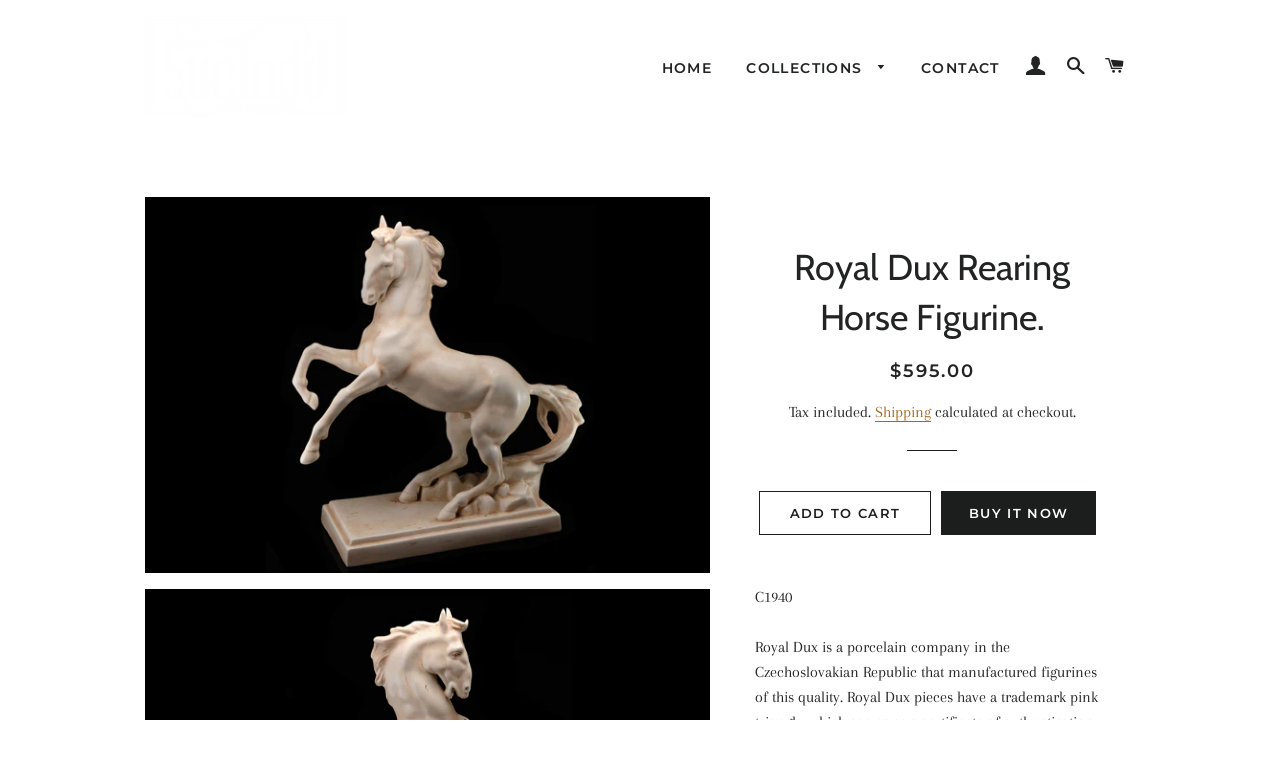

--- FILE ---
content_type: text/html; charset=utf-8
request_url: https://suetoddantiques.com/products/royal-dux-rearing-horse-figurine
body_size: 15238
content:
<!doctype html>
<html class="no-js" lang="en">
<head>

  <!-- Basic page needs ================================================== -->
  <meta charset="utf-8">
  <meta http-equiv="X-UA-Compatible" content="IE=edge,chrome=1">

  

  <!-- Title and description ================================================== -->
  <title>
  Royal Dux Rearing Horse Figurine. &ndash; Sue Todd Antiques
  </title>

  
  <meta name="description" content="C1940 Royal Dux is a porcelain company in the Czechoslovakian Republic that manufactured figurines of this quality. Royal Dux pieces have a trademark pink triangle, which serves as a certificate of authentication. This rearing horse figurine is a fabulous example of the great designers that worked at Royal Dux. Measure">
  

  <!-- Helpers ================================================== -->
  <!-- /snippets/social-meta-tags.liquid -->




<meta property="og:site_name" content="Sue Todd Antiques">
<meta property="og:url" content="https://suetoddantiques.com/products/royal-dux-rearing-horse-figurine">
<meta property="og:title" content="Royal Dux Rearing Horse Figurine.">
<meta property="og:type" content="product">
<meta property="og:description" content="C1940 Royal Dux is a porcelain company in the Czechoslovakian Republic that manufactured figurines of this quality. Royal Dux pieces have a trademark pink triangle, which serves as a certificate of authentication. This rearing horse figurine is a fabulous example of the great designers that worked at Royal Dux. Measure">

  <meta property="og:price:amount" content="595.00">
  <meta property="og:price:currency" content="NZD">

<meta property="og:image" content="http://suetoddantiques.com/cdn/shop/products/15July4a_1200x1200.jpg?v=1626833427"><meta property="og:image" content="http://suetoddantiques.com/cdn/shop/products/15July4b_1200x1200.jpg?v=1626833427"><meta property="og:image" content="http://suetoddantiques.com/cdn/shop/products/15July4c_1200x1200.jpg?v=1626833427">
<meta property="og:image:secure_url" content="https://suetoddantiques.com/cdn/shop/products/15July4a_1200x1200.jpg?v=1626833427"><meta property="og:image:secure_url" content="https://suetoddantiques.com/cdn/shop/products/15July4b_1200x1200.jpg?v=1626833427"><meta property="og:image:secure_url" content="https://suetoddantiques.com/cdn/shop/products/15July4c_1200x1200.jpg?v=1626833427">


<meta name="twitter:card" content="summary_large_image">
<meta name="twitter:title" content="Royal Dux Rearing Horse Figurine.">
<meta name="twitter:description" content="C1940 Royal Dux is a porcelain company in the Czechoslovakian Republic that manufactured figurines of this quality. Royal Dux pieces have a trademark pink triangle, which serves as a certificate of authentication. This rearing horse figurine is a fabulous example of the great designers that worked at Royal Dux. Measure">

  <link rel="canonical" href="https://suetoddantiques.com/products/royal-dux-rearing-horse-figurine">
  <meta name="viewport" content="width=device-width,initial-scale=1,shrink-to-fit=no">
  <meta name="theme-color" content="#1c1d1d">

  <!-- CSS ================================================== -->
  <link href="//suetoddantiques.com/cdn/shop/t/2/assets/timber.scss.css?v=132429183504348705011759252180" rel="stylesheet" type="text/css" media="all" />
  <link href="//suetoddantiques.com/cdn/shop/t/2/assets/theme.scss.css?v=13354608130179991721759252180" rel="stylesheet" type="text/css" media="all" />

  <!-- Sections ================================================== -->
  <script>
    window.theme = window.theme || {};
    theme.strings = {
      zoomClose: "Close (Esc)",
      zoomPrev: "Previous (Left arrow key)",
      zoomNext: "Next (Right arrow key)",
      moneyFormat: "${{amount}}",
      addressError: "Error looking up that address",
      addressNoResults: "No results for that address",
      addressQueryLimit: "You have exceeded the Google API usage limit. Consider upgrading to a \u003ca href=\"https:\/\/developers.google.com\/maps\/premium\/usage-limits\"\u003ePremium Plan\u003c\/a\u003e.",
      authError: "There was a problem authenticating your Google Maps account.",
      cartEmpty: "Your cart is currently empty.",
      cartCookie: "Enable cookies to use the shopping cart",
      cartSavings: "You're saving [savings]"
    };
    theme.settings = {
      cartType: "drawer",
      gridType: "collage"
    };
  </script>

  <script src="//suetoddantiques.com/cdn/shop/t/2/assets/jquery-2.2.3.min.js?v=58211863146907186831545262535" type="text/javascript"></script>

  <script src="//suetoddantiques.com/cdn/shop/t/2/assets/lazysizes.min.js?v=37531750901115495291545262535" async="async"></script>

  <script src="//suetoddantiques.com/cdn/shop/t/2/assets/theme.js?v=31275365107611643231545262541" defer="defer"></script>

  <!-- Header hook for plugins ================================================== -->
  <script>window.performance && window.performance.mark && window.performance.mark('shopify.content_for_header.start');</script><meta id="shopify-digital-wallet" name="shopify-digital-wallet" content="/429096991/digital_wallets/dialog">
<link rel="alternate" type="application/json+oembed" href="https://suetoddantiques.com/products/royal-dux-rearing-horse-figurine.oembed">
<script async="async" src="/checkouts/internal/preloads.js?locale=en-NZ"></script>
<script id="shopify-features" type="application/json">{"accessToken":"7f04ebef4ff4b9b5ce2ecb234cea3d19","betas":["rich-media-storefront-analytics"],"domain":"suetoddantiques.com","predictiveSearch":true,"shopId":429096991,"locale":"en"}</script>
<script>var Shopify = Shopify || {};
Shopify.shop = "sue-todd-antiques.myshopify.com";
Shopify.locale = "en";
Shopify.currency = {"active":"NZD","rate":"1.0"};
Shopify.country = "NZ";
Shopify.theme = {"name":"Brooklyn","id":37366431793,"schema_name":"Brooklyn","schema_version":"11.0.1","theme_store_id":730,"role":"main"};
Shopify.theme.handle = "null";
Shopify.theme.style = {"id":null,"handle":null};
Shopify.cdnHost = "suetoddantiques.com/cdn";
Shopify.routes = Shopify.routes || {};
Shopify.routes.root = "/";</script>
<script type="module">!function(o){(o.Shopify=o.Shopify||{}).modules=!0}(window);</script>
<script>!function(o){function n(){var o=[];function n(){o.push(Array.prototype.slice.apply(arguments))}return n.q=o,n}var t=o.Shopify=o.Shopify||{};t.loadFeatures=n(),t.autoloadFeatures=n()}(window);</script>
<script id="shop-js-analytics" type="application/json">{"pageType":"product"}</script>
<script defer="defer" async type="module" src="//suetoddantiques.com/cdn/shopifycloud/shop-js/modules/v2/client.init-shop-cart-sync_C5BV16lS.en.esm.js"></script>
<script defer="defer" async type="module" src="//suetoddantiques.com/cdn/shopifycloud/shop-js/modules/v2/chunk.common_CygWptCX.esm.js"></script>
<script type="module">
  await import("//suetoddantiques.com/cdn/shopifycloud/shop-js/modules/v2/client.init-shop-cart-sync_C5BV16lS.en.esm.js");
await import("//suetoddantiques.com/cdn/shopifycloud/shop-js/modules/v2/chunk.common_CygWptCX.esm.js");

  window.Shopify.SignInWithShop?.initShopCartSync?.({"fedCMEnabled":true,"windoidEnabled":true});

</script>
<script id="__st">var __st={"a":429096991,"offset":46800,"reqid":"d73471a1-44a1-4d08-b4a1-69ac10c1085a-1768652627","pageurl":"suetoddantiques.com\/products\/royal-dux-rearing-horse-figurine","u":"b3b5fd2e948f","p":"product","rtyp":"product","rid":6606216888369};</script>
<script>window.ShopifyPaypalV4VisibilityTracking = true;</script>
<script id="captcha-bootstrap">!function(){'use strict';const t='contact',e='account',n='new_comment',o=[[t,t],['blogs',n],['comments',n],[t,'customer']],c=[[e,'customer_login'],[e,'guest_login'],[e,'recover_customer_password'],[e,'create_customer']],r=t=>t.map((([t,e])=>`form[action*='/${t}']:not([data-nocaptcha='true']) input[name='form_type'][value='${e}']`)).join(','),a=t=>()=>t?[...document.querySelectorAll(t)].map((t=>t.form)):[];function s(){const t=[...o],e=r(t);return a(e)}const i='password',u='form_key',d=['recaptcha-v3-token','g-recaptcha-response','h-captcha-response',i],f=()=>{try{return window.sessionStorage}catch{return}},m='__shopify_v',_=t=>t.elements[u];function p(t,e,n=!1){try{const o=window.sessionStorage,c=JSON.parse(o.getItem(e)),{data:r}=function(t){const{data:e,action:n}=t;return t[m]||n?{data:e,action:n}:{data:t,action:n}}(c);for(const[e,n]of Object.entries(r))t.elements[e]&&(t.elements[e].value=n);n&&o.removeItem(e)}catch(o){console.error('form repopulation failed',{error:o})}}const l='form_type',E='cptcha';function T(t){t.dataset[E]=!0}const w=window,h=w.document,L='Shopify',v='ce_forms',y='captcha';let A=!1;((t,e)=>{const n=(g='f06e6c50-85a8-45c8-87d0-21a2b65856fe',I='https://cdn.shopify.com/shopifycloud/storefront-forms-hcaptcha/ce_storefront_forms_captcha_hcaptcha.v1.5.2.iife.js',D={infoText:'Protected by hCaptcha',privacyText:'Privacy',termsText:'Terms'},(t,e,n)=>{const o=w[L][v],c=o.bindForm;if(c)return c(t,g,e,D).then(n);var r;o.q.push([[t,g,e,D],n]),r=I,A||(h.body.append(Object.assign(h.createElement('script'),{id:'captcha-provider',async:!0,src:r})),A=!0)});var g,I,D;w[L]=w[L]||{},w[L][v]=w[L][v]||{},w[L][v].q=[],w[L][y]=w[L][y]||{},w[L][y].protect=function(t,e){n(t,void 0,e),T(t)},Object.freeze(w[L][y]),function(t,e,n,w,h,L){const[v,y,A,g]=function(t,e,n){const i=e?o:[],u=t?c:[],d=[...i,...u],f=r(d),m=r(i),_=r(d.filter((([t,e])=>n.includes(e))));return[a(f),a(m),a(_),s()]}(w,h,L),I=t=>{const e=t.target;return e instanceof HTMLFormElement?e:e&&e.form},D=t=>v().includes(t);t.addEventListener('submit',(t=>{const e=I(t);if(!e)return;const n=D(e)&&!e.dataset.hcaptchaBound&&!e.dataset.recaptchaBound,o=_(e),c=g().includes(e)&&(!o||!o.value);(n||c)&&t.preventDefault(),c&&!n&&(function(t){try{if(!f())return;!function(t){const e=f();if(!e)return;const n=_(t);if(!n)return;const o=n.value;o&&e.removeItem(o)}(t);const e=Array.from(Array(32),(()=>Math.random().toString(36)[2])).join('');!function(t,e){_(t)||t.append(Object.assign(document.createElement('input'),{type:'hidden',name:u})),t.elements[u].value=e}(t,e),function(t,e){const n=f();if(!n)return;const o=[...t.querySelectorAll(`input[type='${i}']`)].map((({name:t})=>t)),c=[...d,...o],r={};for(const[a,s]of new FormData(t).entries())c.includes(a)||(r[a]=s);n.setItem(e,JSON.stringify({[m]:1,action:t.action,data:r}))}(t,e)}catch(e){console.error('failed to persist form',e)}}(e),e.submit())}));const S=(t,e)=>{t&&!t.dataset[E]&&(n(t,e.some((e=>e===t))),T(t))};for(const o of['focusin','change'])t.addEventListener(o,(t=>{const e=I(t);D(e)&&S(e,y())}));const B=e.get('form_key'),M=e.get(l),P=B&&M;t.addEventListener('DOMContentLoaded',(()=>{const t=y();if(P)for(const e of t)e.elements[l].value===M&&p(e,B);[...new Set([...A(),...v().filter((t=>'true'===t.dataset.shopifyCaptcha))])].forEach((e=>S(e,t)))}))}(h,new URLSearchParams(w.location.search),n,t,e,['guest_login'])})(!0,!0)}();</script>
<script integrity="sha256-4kQ18oKyAcykRKYeNunJcIwy7WH5gtpwJnB7kiuLZ1E=" data-source-attribution="shopify.loadfeatures" defer="defer" src="//suetoddantiques.com/cdn/shopifycloud/storefront/assets/storefront/load_feature-a0a9edcb.js" crossorigin="anonymous"></script>
<script data-source-attribution="shopify.dynamic_checkout.dynamic.init">var Shopify=Shopify||{};Shopify.PaymentButton=Shopify.PaymentButton||{isStorefrontPortableWallets:!0,init:function(){window.Shopify.PaymentButton.init=function(){};var t=document.createElement("script");t.src="https://suetoddantiques.com/cdn/shopifycloud/portable-wallets/latest/portable-wallets.en.js",t.type="module",document.head.appendChild(t)}};
</script>
<script data-source-attribution="shopify.dynamic_checkout.buyer_consent">
  function portableWalletsHideBuyerConsent(e){var t=document.getElementById("shopify-buyer-consent"),n=document.getElementById("shopify-subscription-policy-button");t&&n&&(t.classList.add("hidden"),t.setAttribute("aria-hidden","true"),n.removeEventListener("click",e))}function portableWalletsShowBuyerConsent(e){var t=document.getElementById("shopify-buyer-consent"),n=document.getElementById("shopify-subscription-policy-button");t&&n&&(t.classList.remove("hidden"),t.removeAttribute("aria-hidden"),n.addEventListener("click",e))}window.Shopify?.PaymentButton&&(window.Shopify.PaymentButton.hideBuyerConsent=portableWalletsHideBuyerConsent,window.Shopify.PaymentButton.showBuyerConsent=portableWalletsShowBuyerConsent);
</script>
<script>
  function portableWalletsCleanup(e){e&&e.src&&console.error("Failed to load portable wallets script "+e.src);var t=document.querySelectorAll("shopify-accelerated-checkout .shopify-payment-button__skeleton, shopify-accelerated-checkout-cart .wallet-cart-button__skeleton"),e=document.getElementById("shopify-buyer-consent");for(let e=0;e<t.length;e++)t[e].remove();e&&e.remove()}function portableWalletsNotLoadedAsModule(e){e instanceof ErrorEvent&&"string"==typeof e.message&&e.message.includes("import.meta")&&"string"==typeof e.filename&&e.filename.includes("portable-wallets")&&(window.removeEventListener("error",portableWalletsNotLoadedAsModule),window.Shopify.PaymentButton.failedToLoad=e,"loading"===document.readyState?document.addEventListener("DOMContentLoaded",window.Shopify.PaymentButton.init):window.Shopify.PaymentButton.init())}window.addEventListener("error",portableWalletsNotLoadedAsModule);
</script>

<script type="module" src="https://suetoddantiques.com/cdn/shopifycloud/portable-wallets/latest/portable-wallets.en.js" onError="portableWalletsCleanup(this)" crossorigin="anonymous"></script>
<script nomodule>
  document.addEventListener("DOMContentLoaded", portableWalletsCleanup);
</script>

<link id="shopify-accelerated-checkout-styles" rel="stylesheet" media="screen" href="https://suetoddantiques.com/cdn/shopifycloud/portable-wallets/latest/accelerated-checkout-backwards-compat.css" crossorigin="anonymous">
<style id="shopify-accelerated-checkout-cart">
        #shopify-buyer-consent {
  margin-top: 1em;
  display: inline-block;
  width: 100%;
}

#shopify-buyer-consent.hidden {
  display: none;
}

#shopify-subscription-policy-button {
  background: none;
  border: none;
  padding: 0;
  text-decoration: underline;
  font-size: inherit;
  cursor: pointer;
}

#shopify-subscription-policy-button::before {
  box-shadow: none;
}

      </style>

<script>window.performance && window.performance.mark && window.performance.mark('shopify.content_for_header.end');</script>

  <script src="//suetoddantiques.com/cdn/shop/t/2/assets/modernizr.min.js?v=21391054748206432451545262536" type="text/javascript"></script>

  
  

<link href="https://monorail-edge.shopifysvc.com" rel="dns-prefetch">
<script>(function(){if ("sendBeacon" in navigator && "performance" in window) {try {var session_token_from_headers = performance.getEntriesByType('navigation')[0].serverTiming.find(x => x.name == '_s').description;} catch {var session_token_from_headers = undefined;}var session_cookie_matches = document.cookie.match(/_shopify_s=([^;]*)/);var session_token_from_cookie = session_cookie_matches && session_cookie_matches.length === 2 ? session_cookie_matches[1] : "";var session_token = session_token_from_headers || session_token_from_cookie || "";function handle_abandonment_event(e) {var entries = performance.getEntries().filter(function(entry) {return /monorail-edge.shopifysvc.com/.test(entry.name);});if (!window.abandonment_tracked && entries.length === 0) {window.abandonment_tracked = true;var currentMs = Date.now();var navigation_start = performance.timing.navigationStart;var payload = {shop_id: 429096991,url: window.location.href,navigation_start,duration: currentMs - navigation_start,session_token,page_type: "product"};window.navigator.sendBeacon("https://monorail-edge.shopifysvc.com/v1/produce", JSON.stringify({schema_id: "online_store_buyer_site_abandonment/1.1",payload: payload,metadata: {event_created_at_ms: currentMs,event_sent_at_ms: currentMs}}));}}window.addEventListener('pagehide', handle_abandonment_event);}}());</script>
<script id="web-pixels-manager-setup">(function e(e,d,r,n,o){if(void 0===o&&(o={}),!Boolean(null===(a=null===(i=window.Shopify)||void 0===i?void 0:i.analytics)||void 0===a?void 0:a.replayQueue)){var i,a;window.Shopify=window.Shopify||{};var t=window.Shopify;t.analytics=t.analytics||{};var s=t.analytics;s.replayQueue=[],s.publish=function(e,d,r){return s.replayQueue.push([e,d,r]),!0};try{self.performance.mark("wpm:start")}catch(e){}var l=function(){var e={modern:/Edge?\/(1{2}[4-9]|1[2-9]\d|[2-9]\d{2}|\d{4,})\.\d+(\.\d+|)|Firefox\/(1{2}[4-9]|1[2-9]\d|[2-9]\d{2}|\d{4,})\.\d+(\.\d+|)|Chrom(ium|e)\/(9{2}|\d{3,})\.\d+(\.\d+|)|(Maci|X1{2}).+ Version\/(15\.\d+|(1[6-9]|[2-9]\d|\d{3,})\.\d+)([,.]\d+|)( \(\w+\)|)( Mobile\/\w+|) Safari\/|Chrome.+OPR\/(9{2}|\d{3,})\.\d+\.\d+|(CPU[ +]OS|iPhone[ +]OS|CPU[ +]iPhone|CPU IPhone OS|CPU iPad OS)[ +]+(15[._]\d+|(1[6-9]|[2-9]\d|\d{3,})[._]\d+)([._]\d+|)|Android:?[ /-](13[3-9]|1[4-9]\d|[2-9]\d{2}|\d{4,})(\.\d+|)(\.\d+|)|Android.+Firefox\/(13[5-9]|1[4-9]\d|[2-9]\d{2}|\d{4,})\.\d+(\.\d+|)|Android.+Chrom(ium|e)\/(13[3-9]|1[4-9]\d|[2-9]\d{2}|\d{4,})\.\d+(\.\d+|)|SamsungBrowser\/([2-9]\d|\d{3,})\.\d+/,legacy:/Edge?\/(1[6-9]|[2-9]\d|\d{3,})\.\d+(\.\d+|)|Firefox\/(5[4-9]|[6-9]\d|\d{3,})\.\d+(\.\d+|)|Chrom(ium|e)\/(5[1-9]|[6-9]\d|\d{3,})\.\d+(\.\d+|)([\d.]+$|.*Safari\/(?![\d.]+ Edge\/[\d.]+$))|(Maci|X1{2}).+ Version\/(10\.\d+|(1[1-9]|[2-9]\d|\d{3,})\.\d+)([,.]\d+|)( \(\w+\)|)( Mobile\/\w+|) Safari\/|Chrome.+OPR\/(3[89]|[4-9]\d|\d{3,})\.\d+\.\d+|(CPU[ +]OS|iPhone[ +]OS|CPU[ +]iPhone|CPU IPhone OS|CPU iPad OS)[ +]+(10[._]\d+|(1[1-9]|[2-9]\d|\d{3,})[._]\d+)([._]\d+|)|Android:?[ /-](13[3-9]|1[4-9]\d|[2-9]\d{2}|\d{4,})(\.\d+|)(\.\d+|)|Mobile Safari.+OPR\/([89]\d|\d{3,})\.\d+\.\d+|Android.+Firefox\/(13[5-9]|1[4-9]\d|[2-9]\d{2}|\d{4,})\.\d+(\.\d+|)|Android.+Chrom(ium|e)\/(13[3-9]|1[4-9]\d|[2-9]\d{2}|\d{4,})\.\d+(\.\d+|)|Android.+(UC? ?Browser|UCWEB|U3)[ /]?(15\.([5-9]|\d{2,})|(1[6-9]|[2-9]\d|\d{3,})\.\d+)\.\d+|SamsungBrowser\/(5\.\d+|([6-9]|\d{2,})\.\d+)|Android.+MQ{2}Browser\/(14(\.(9|\d{2,})|)|(1[5-9]|[2-9]\d|\d{3,})(\.\d+|))(\.\d+|)|K[Aa][Ii]OS\/(3\.\d+|([4-9]|\d{2,})\.\d+)(\.\d+|)/},d=e.modern,r=e.legacy,n=navigator.userAgent;return n.match(d)?"modern":n.match(r)?"legacy":"unknown"}(),u="modern"===l?"modern":"legacy",c=(null!=n?n:{modern:"",legacy:""})[u],f=function(e){return[e.baseUrl,"/wpm","/b",e.hashVersion,"modern"===e.buildTarget?"m":"l",".js"].join("")}({baseUrl:d,hashVersion:r,buildTarget:u}),m=function(e){var d=e.version,r=e.bundleTarget,n=e.surface,o=e.pageUrl,i=e.monorailEndpoint;return{emit:function(e){var a=e.status,t=e.errorMsg,s=(new Date).getTime(),l=JSON.stringify({metadata:{event_sent_at_ms:s},events:[{schema_id:"web_pixels_manager_load/3.1",payload:{version:d,bundle_target:r,page_url:o,status:a,surface:n,error_msg:t},metadata:{event_created_at_ms:s}}]});if(!i)return console&&console.warn&&console.warn("[Web Pixels Manager] No Monorail endpoint provided, skipping logging."),!1;try{return self.navigator.sendBeacon.bind(self.navigator)(i,l)}catch(e){}var u=new XMLHttpRequest;try{return u.open("POST",i,!0),u.setRequestHeader("Content-Type","text/plain"),u.send(l),!0}catch(e){return console&&console.warn&&console.warn("[Web Pixels Manager] Got an unhandled error while logging to Monorail."),!1}}}}({version:r,bundleTarget:l,surface:e.surface,pageUrl:self.location.href,monorailEndpoint:e.monorailEndpoint});try{o.browserTarget=l,function(e){var d=e.src,r=e.async,n=void 0===r||r,o=e.onload,i=e.onerror,a=e.sri,t=e.scriptDataAttributes,s=void 0===t?{}:t,l=document.createElement("script"),u=document.querySelector("head"),c=document.querySelector("body");if(l.async=n,l.src=d,a&&(l.integrity=a,l.crossOrigin="anonymous"),s)for(var f in s)if(Object.prototype.hasOwnProperty.call(s,f))try{l.dataset[f]=s[f]}catch(e){}if(o&&l.addEventListener("load",o),i&&l.addEventListener("error",i),u)u.appendChild(l);else{if(!c)throw new Error("Did not find a head or body element to append the script");c.appendChild(l)}}({src:f,async:!0,onload:function(){if(!function(){var e,d;return Boolean(null===(d=null===(e=window.Shopify)||void 0===e?void 0:e.analytics)||void 0===d?void 0:d.initialized)}()){var d=window.webPixelsManager.init(e)||void 0;if(d){var r=window.Shopify.analytics;r.replayQueue.forEach((function(e){var r=e[0],n=e[1],o=e[2];d.publishCustomEvent(r,n,o)})),r.replayQueue=[],r.publish=d.publishCustomEvent,r.visitor=d.visitor,r.initialized=!0}}},onerror:function(){return m.emit({status:"failed",errorMsg:"".concat(f," has failed to load")})},sri:function(e){var d=/^sha384-[A-Za-z0-9+/=]+$/;return"string"==typeof e&&d.test(e)}(c)?c:"",scriptDataAttributes:o}),m.emit({status:"loading"})}catch(e){m.emit({status:"failed",errorMsg:(null==e?void 0:e.message)||"Unknown error"})}}})({shopId: 429096991,storefrontBaseUrl: "https://suetoddantiques.com",extensionsBaseUrl: "https://extensions.shopifycdn.com/cdn/shopifycloud/web-pixels-manager",monorailEndpoint: "https://monorail-edge.shopifysvc.com/unstable/produce_batch",surface: "storefront-renderer",enabledBetaFlags: ["2dca8a86"],webPixelsConfigList: [{"id":"shopify-app-pixel","configuration":"{}","eventPayloadVersion":"v1","runtimeContext":"STRICT","scriptVersion":"0450","apiClientId":"shopify-pixel","type":"APP","privacyPurposes":["ANALYTICS","MARKETING"]},{"id":"shopify-custom-pixel","eventPayloadVersion":"v1","runtimeContext":"LAX","scriptVersion":"0450","apiClientId":"shopify-pixel","type":"CUSTOM","privacyPurposes":["ANALYTICS","MARKETING"]}],isMerchantRequest: false,initData: {"shop":{"name":"Sue Todd Antiques","paymentSettings":{"currencyCode":"NZD"},"myshopifyDomain":"sue-todd-antiques.myshopify.com","countryCode":"NZ","storefrontUrl":"https:\/\/suetoddantiques.com"},"customer":null,"cart":null,"checkout":null,"productVariants":[{"price":{"amount":595.0,"currencyCode":"NZD"},"product":{"title":"Royal Dux Rearing Horse Figurine.","vendor":"Sue Todd Antiques","id":"6606216888369","untranslatedTitle":"Royal Dux Rearing Horse Figurine.","url":"\/products\/royal-dux-rearing-horse-figurine","type":""},"id":"39396018225201","image":{"src":"\/\/suetoddantiques.com\/cdn\/shop\/products\/15July4a.jpg?v=1626833427"},"sku":"B5515","title":"Default Title","untranslatedTitle":"Default Title"}],"purchasingCompany":null},},"https://suetoddantiques.com/cdn","fcfee988w5aeb613cpc8e4bc33m6693e112",{"modern":"","legacy":""},{"shopId":"429096991","storefrontBaseUrl":"https:\/\/suetoddantiques.com","extensionBaseUrl":"https:\/\/extensions.shopifycdn.com\/cdn\/shopifycloud\/web-pixels-manager","surface":"storefront-renderer","enabledBetaFlags":"[\"2dca8a86\"]","isMerchantRequest":"false","hashVersion":"fcfee988w5aeb613cpc8e4bc33m6693e112","publish":"custom","events":"[[\"page_viewed\",{}],[\"product_viewed\",{\"productVariant\":{\"price\":{\"amount\":595.0,\"currencyCode\":\"NZD\"},\"product\":{\"title\":\"Royal Dux Rearing Horse Figurine.\",\"vendor\":\"Sue Todd Antiques\",\"id\":\"6606216888369\",\"untranslatedTitle\":\"Royal Dux Rearing Horse Figurine.\",\"url\":\"\/products\/royal-dux-rearing-horse-figurine\",\"type\":\"\"},\"id\":\"39396018225201\",\"image\":{\"src\":\"\/\/suetoddantiques.com\/cdn\/shop\/products\/15July4a.jpg?v=1626833427\"},\"sku\":\"B5515\",\"title\":\"Default Title\",\"untranslatedTitle\":\"Default Title\"}}]]"});</script><script>
  window.ShopifyAnalytics = window.ShopifyAnalytics || {};
  window.ShopifyAnalytics.meta = window.ShopifyAnalytics.meta || {};
  window.ShopifyAnalytics.meta.currency = 'NZD';
  var meta = {"product":{"id":6606216888369,"gid":"gid:\/\/shopify\/Product\/6606216888369","vendor":"Sue Todd Antiques","type":"","handle":"royal-dux-rearing-horse-figurine","variants":[{"id":39396018225201,"price":59500,"name":"Royal Dux Rearing Horse Figurine.","public_title":null,"sku":"B5515"}],"remote":false},"page":{"pageType":"product","resourceType":"product","resourceId":6606216888369,"requestId":"d73471a1-44a1-4d08-b4a1-69ac10c1085a-1768652627"}};
  for (var attr in meta) {
    window.ShopifyAnalytics.meta[attr] = meta[attr];
  }
</script>
<script class="analytics">
  (function () {
    var customDocumentWrite = function(content) {
      var jquery = null;

      if (window.jQuery) {
        jquery = window.jQuery;
      } else if (window.Checkout && window.Checkout.$) {
        jquery = window.Checkout.$;
      }

      if (jquery) {
        jquery('body').append(content);
      }
    };

    var hasLoggedConversion = function(token) {
      if (token) {
        return document.cookie.indexOf('loggedConversion=' + token) !== -1;
      }
      return false;
    }

    var setCookieIfConversion = function(token) {
      if (token) {
        var twoMonthsFromNow = new Date(Date.now());
        twoMonthsFromNow.setMonth(twoMonthsFromNow.getMonth() + 2);

        document.cookie = 'loggedConversion=' + token + '; expires=' + twoMonthsFromNow;
      }
    }

    var trekkie = window.ShopifyAnalytics.lib = window.trekkie = window.trekkie || [];
    if (trekkie.integrations) {
      return;
    }
    trekkie.methods = [
      'identify',
      'page',
      'ready',
      'track',
      'trackForm',
      'trackLink'
    ];
    trekkie.factory = function(method) {
      return function() {
        var args = Array.prototype.slice.call(arguments);
        args.unshift(method);
        trekkie.push(args);
        return trekkie;
      };
    };
    for (var i = 0; i < trekkie.methods.length; i++) {
      var key = trekkie.methods[i];
      trekkie[key] = trekkie.factory(key);
    }
    trekkie.load = function(config) {
      trekkie.config = config || {};
      trekkie.config.initialDocumentCookie = document.cookie;
      var first = document.getElementsByTagName('script')[0];
      var script = document.createElement('script');
      script.type = 'text/javascript';
      script.onerror = function(e) {
        var scriptFallback = document.createElement('script');
        scriptFallback.type = 'text/javascript';
        scriptFallback.onerror = function(error) {
                var Monorail = {
      produce: function produce(monorailDomain, schemaId, payload) {
        var currentMs = new Date().getTime();
        var event = {
          schema_id: schemaId,
          payload: payload,
          metadata: {
            event_created_at_ms: currentMs,
            event_sent_at_ms: currentMs
          }
        };
        return Monorail.sendRequest("https://" + monorailDomain + "/v1/produce", JSON.stringify(event));
      },
      sendRequest: function sendRequest(endpointUrl, payload) {
        // Try the sendBeacon API
        if (window && window.navigator && typeof window.navigator.sendBeacon === 'function' && typeof window.Blob === 'function' && !Monorail.isIos12()) {
          var blobData = new window.Blob([payload], {
            type: 'text/plain'
          });

          if (window.navigator.sendBeacon(endpointUrl, blobData)) {
            return true;
          } // sendBeacon was not successful

        } // XHR beacon

        var xhr = new XMLHttpRequest();

        try {
          xhr.open('POST', endpointUrl);
          xhr.setRequestHeader('Content-Type', 'text/plain');
          xhr.send(payload);
        } catch (e) {
          console.log(e);
        }

        return false;
      },
      isIos12: function isIos12() {
        return window.navigator.userAgent.lastIndexOf('iPhone; CPU iPhone OS 12_') !== -1 || window.navigator.userAgent.lastIndexOf('iPad; CPU OS 12_') !== -1;
      }
    };
    Monorail.produce('monorail-edge.shopifysvc.com',
      'trekkie_storefront_load_errors/1.1',
      {shop_id: 429096991,
      theme_id: 37366431793,
      app_name: "storefront",
      context_url: window.location.href,
      source_url: "//suetoddantiques.com/cdn/s/trekkie.storefront.cd680fe47e6c39ca5d5df5f0a32d569bc48c0f27.min.js"});

        };
        scriptFallback.async = true;
        scriptFallback.src = '//suetoddantiques.com/cdn/s/trekkie.storefront.cd680fe47e6c39ca5d5df5f0a32d569bc48c0f27.min.js';
        first.parentNode.insertBefore(scriptFallback, first);
      };
      script.async = true;
      script.src = '//suetoddantiques.com/cdn/s/trekkie.storefront.cd680fe47e6c39ca5d5df5f0a32d569bc48c0f27.min.js';
      first.parentNode.insertBefore(script, first);
    };
    trekkie.load(
      {"Trekkie":{"appName":"storefront","development":false,"defaultAttributes":{"shopId":429096991,"isMerchantRequest":null,"themeId":37366431793,"themeCityHash":"16907346164896954189","contentLanguage":"en","currency":"NZD","eventMetadataId":"c2e7f962-a430-41b2-a52f-97fb31fcb767"},"isServerSideCookieWritingEnabled":true,"monorailRegion":"shop_domain","enabledBetaFlags":["65f19447"]},"Session Attribution":{},"S2S":{"facebookCapiEnabled":false,"source":"trekkie-storefront-renderer","apiClientId":580111}}
    );

    var loaded = false;
    trekkie.ready(function() {
      if (loaded) return;
      loaded = true;

      window.ShopifyAnalytics.lib = window.trekkie;

      var originalDocumentWrite = document.write;
      document.write = customDocumentWrite;
      try { window.ShopifyAnalytics.merchantGoogleAnalytics.call(this); } catch(error) {};
      document.write = originalDocumentWrite;

      window.ShopifyAnalytics.lib.page(null,{"pageType":"product","resourceType":"product","resourceId":6606216888369,"requestId":"d73471a1-44a1-4d08-b4a1-69ac10c1085a-1768652627","shopifyEmitted":true});

      var match = window.location.pathname.match(/checkouts\/(.+)\/(thank_you|post_purchase)/)
      var token = match? match[1]: undefined;
      if (!hasLoggedConversion(token)) {
        setCookieIfConversion(token);
        window.ShopifyAnalytics.lib.track("Viewed Product",{"currency":"NZD","variantId":39396018225201,"productId":6606216888369,"productGid":"gid:\/\/shopify\/Product\/6606216888369","name":"Royal Dux Rearing Horse Figurine.","price":"595.00","sku":"B5515","brand":"Sue Todd Antiques","variant":null,"category":"","nonInteraction":true,"remote":false},undefined,undefined,{"shopifyEmitted":true});
      window.ShopifyAnalytics.lib.track("monorail:\/\/trekkie_storefront_viewed_product\/1.1",{"currency":"NZD","variantId":39396018225201,"productId":6606216888369,"productGid":"gid:\/\/shopify\/Product\/6606216888369","name":"Royal Dux Rearing Horse Figurine.","price":"595.00","sku":"B5515","brand":"Sue Todd Antiques","variant":null,"category":"","nonInteraction":true,"remote":false,"referer":"https:\/\/suetoddantiques.com\/products\/royal-dux-rearing-horse-figurine"});
      }
    });


        var eventsListenerScript = document.createElement('script');
        eventsListenerScript.async = true;
        eventsListenerScript.src = "//suetoddantiques.com/cdn/shopifycloud/storefront/assets/shop_events_listener-3da45d37.js";
        document.getElementsByTagName('head')[0].appendChild(eventsListenerScript);

})();</script>
<script
  defer
  src="https://suetoddantiques.com/cdn/shopifycloud/perf-kit/shopify-perf-kit-3.0.4.min.js"
  data-application="storefront-renderer"
  data-shop-id="429096991"
  data-render-region="gcp-us-central1"
  data-page-type="product"
  data-theme-instance-id="37366431793"
  data-theme-name="Brooklyn"
  data-theme-version="11.0.1"
  data-monorail-region="shop_domain"
  data-resource-timing-sampling-rate="10"
  data-shs="true"
  data-shs-beacon="true"
  data-shs-export-with-fetch="true"
  data-shs-logs-sample-rate="1"
  data-shs-beacon-endpoint="https://suetoddantiques.com/api/collect"
></script>
</head>


<body id="royal-dux-rearing-horse-figurine" class="template-product">

  <div id="shopify-section-header" class="shopify-section"><style>
  .site-header__logo img {
    max-width: 200px;
  }

  @media screen and (max-width: 768px) {
    .site-header__logo img {
      max-width: 100%;
    }
  }
</style>


<div data-section-id="header" data-section-type="header-section" data-template="product">
  <div id="NavDrawer" class="drawer drawer--left">
      <div class="drawer__inner drawer-left__inner">

    

    <ul class="mobile-nav">
      
        

          <li class="mobile-nav__item">
            <a
              href="/"
              class="mobile-nav__link"
              >
                Home
            </a>
          </li>

        
      
        
          <li class="mobile-nav__item">
            <div class="mobile-nav__has-sublist">
              <a
                href="/collections"
                class="mobile-nav__link"
                id="Label-2"
                >Collections</a>
              <div class="mobile-nav__toggle">
                <button type="button" class="mobile-nav__toggle-btn icon-fallback-text" aria-controls="Linklist-2" aria-expanded="false">
                  <span class="icon-fallback-text mobile-nav__toggle-open">
                    <span class="icon icon-plus" aria-hidden="true"></span>
                    <span class="fallback-text">Expand submenu Collections</span>
                  </span>
                  <span class="icon-fallback-text mobile-nav__toggle-close">
                    <span class="icon icon-minus" aria-hidden="true"></span>
                    <span class="fallback-text">Collapse submenu Collections</span>
                  </span>
                </button>
              </div>
            </div>
            <ul class="mobile-nav__sublist" id="Linklist-2" aria-labelledby="Label-2" role="navigation">
              
              
                
                <li class="mobile-nav__item">
                  <a
                    href="/collections/jewllery"
                    class="mobile-nav__link"
                    >
                      Jewellery
                  </a>
                </li>
                
              
                
                <li class="mobile-nav__item">
                  <a
                    href="/collections/porcelain-and-pottery"
                    class="mobile-nav__link"
                    >
                      Porcelain
                  </a>
                </li>
                
              
                
                <li class="mobile-nav__item">
                  <a
                    href="/collections/pottery"
                    class="mobile-nav__link"
                    >
                      Pottery
                  </a>
                </li>
                
              
                
                <li class="mobile-nav__item">
                  <a
                    href="/collections/glassware-1"
                    class="mobile-nav__link"
                    >
                      Glassware
                  </a>
                </li>
                
              
                
                <li class="mobile-nav__item">
                  <a
                    href="/collections/silverware-1"
                    class="mobile-nav__link"
                    >
                      Silverware
                  </a>
                </li>
                
              
                
                <li class="mobile-nav__item">
                  <a
                    href="/collections/toys-1"
                    class="mobile-nav__link"
                    >
                      Toys
                  </a>
                </li>
                
              
                
                <li class="mobile-nav__item">
                  <a
                    href="/collections"
                    class="mobile-nav__link"
                    >
                      Curio&#39;s
                  </a>
                </li>
                
              
                
                <li class="mobile-nav__item">
                  <a
                    href="/collections/furniture-and-woodenware"
                    class="mobile-nav__link"
                    >
                      Furniture and Woodenware
                  </a>
                </li>
                
              
                
                <li class="mobile-nav__item">
                  <a
                    href="/collections/paintings-and-prints"
                    class="mobile-nav__link"
                    >
                      Paintings and Prints
                  </a>
                </li>
                
              
                
                <li class="mobile-nav__item">
                  <a
                    href="/collections/contemporary"
                    class="mobile-nav__link"
                    >
                      Contemporary
                  </a>
                </li>
                
              
            </ul>
          </li>

          
      
        

          <li class="mobile-nav__item">
            <a
              href="/pages/contact-sue-todd"
              class="mobile-nav__link"
              >
                Contact
            </a>
          </li>

        
      
      
      <li class="mobile-nav__spacer"></li>

      
      
        
          <li class="mobile-nav__item mobile-nav__item--secondary">
            <a href="/account/login" id="customer_login_link">Log In</a>
          </li>
          <li class="mobile-nav__item mobile-nav__item--secondary">
            <a href="/account/register" id="customer_register_link">Create Account</a>
          </li>
        
      
      
        <li class="mobile-nav__item mobile-nav__item--secondary"><a href="/search">Search</a></li>
      
    </ul>
    <!-- //mobile-nav -->
  </div>


  </div>
  <div class="header-container drawer__header-container">
    <div class="header-wrapper">
      

      <header class="site-header" role="banner">
        <div class="wrapper">
          <div class="grid--full grid--table">
            <div class="grid__item large--hide large--one-sixth one-quarter">
              <div class="site-nav--open site-nav--mobile">
                <button type="button" class="icon-fallback-text site-nav__link site-nav__link--burger js-drawer-open-button-left" aria-controls="NavDrawer">
                  <span class="burger-icon burger-icon--top"></span>
                  <span class="burger-icon burger-icon--mid"></span>
                  <span class="burger-icon burger-icon--bottom"></span>
                  <span class="fallback-text">Site navigation</span>
                </button>
              </div>
            </div>
            <div class="grid__item large--one-third medium-down--one-half">
              
              
                <div class="h1 site-header__logo large--left" itemscope itemtype="http://schema.org/Organization">
              
                

                
                  <a href="/" itemprop="url" class="site-header__logo-link">
                     <img src="//suetoddantiques.com/cdn/shop/files/SUETODDwhite_200x.png?v=1613191001"
                     srcset="//suetoddantiques.com/cdn/shop/files/SUETODDwhite_200x.png?v=1613191001 1x, //suetoddantiques.com/cdn/shop/files/SUETODDwhite_200x@2x.png?v=1613191001 2x"
                     alt="Sue Todd Antiques"
                     itemprop="logo">
                  </a>
                
              
                </div>
              
            </div>
            <nav class="grid__item large--two-thirds large--text-right medium-down--hide" role="navigation">
              
              <!-- begin site-nav -->
              <ul class="site-nav" id="AccessibleNav">
                
                  
                    <li class="site-nav__item">
                      <a
                        href="/"
                        class="site-nav__link"
                        data-meganav-type="child"
                        >
                          Home
                      </a>
                    </li>
                  
                
                  
                  
                    <li
                      class="site-nav__item site-nav--has-dropdown "
                      aria-haspopup="true"
                      data-meganav-type="parent">
                      <a
                        href="/collections"
                        class="site-nav__link"
                        data-meganav-type="parent"
                        aria-controls="MenuParent-2"
                        aria-expanded="false"
                        >
                          Collections
                          <span class="icon icon-arrow-down" aria-hidden="true"></span>
                      </a>
                      <ul
                        id="MenuParent-2"
                        class="site-nav__dropdown "
                        data-meganav-dropdown>
                        
                          
                            <li>
                              <a
                                href="/collections/jewllery"
                                class="site-nav__dropdown-link"
                                data-meganav-type="child"
                                
                                tabindex="-1">
                                  Jewellery
                              </a>
                            </li>
                          
                        
                          
                            <li>
                              <a
                                href="/collections/porcelain-and-pottery"
                                class="site-nav__dropdown-link"
                                data-meganav-type="child"
                                
                                tabindex="-1">
                                  Porcelain
                              </a>
                            </li>
                          
                        
                          
                            <li>
                              <a
                                href="/collections/pottery"
                                class="site-nav__dropdown-link"
                                data-meganav-type="child"
                                
                                tabindex="-1">
                                  Pottery
                              </a>
                            </li>
                          
                        
                          
                            <li>
                              <a
                                href="/collections/glassware-1"
                                class="site-nav__dropdown-link"
                                data-meganav-type="child"
                                
                                tabindex="-1">
                                  Glassware
                              </a>
                            </li>
                          
                        
                          
                            <li>
                              <a
                                href="/collections/silverware-1"
                                class="site-nav__dropdown-link"
                                data-meganav-type="child"
                                
                                tabindex="-1">
                                  Silverware
                              </a>
                            </li>
                          
                        
                          
                            <li>
                              <a
                                href="/collections/toys-1"
                                class="site-nav__dropdown-link"
                                data-meganav-type="child"
                                
                                tabindex="-1">
                                  Toys
                              </a>
                            </li>
                          
                        
                          
                            <li>
                              <a
                                href="/collections"
                                class="site-nav__dropdown-link"
                                data-meganav-type="child"
                                
                                tabindex="-1">
                                  Curio&#39;s
                              </a>
                            </li>
                          
                        
                          
                            <li>
                              <a
                                href="/collections/furniture-and-woodenware"
                                class="site-nav__dropdown-link"
                                data-meganav-type="child"
                                
                                tabindex="-1">
                                  Furniture and Woodenware
                              </a>
                            </li>
                          
                        
                          
                            <li>
                              <a
                                href="/collections/paintings-and-prints"
                                class="site-nav__dropdown-link"
                                data-meganav-type="child"
                                
                                tabindex="-1">
                                  Paintings and Prints
                              </a>
                            </li>
                          
                        
                          
                            <li>
                              <a
                                href="/collections/contemporary"
                                class="site-nav__dropdown-link"
                                data-meganav-type="child"
                                
                                tabindex="-1">
                                  Contemporary
                              </a>
                            </li>
                          
                        
                      </ul>
                    </li>
                  
                
                  
                    <li class="site-nav__item">
                      <a
                        href="/pages/contact-sue-todd"
                        class="site-nav__link"
                        data-meganav-type="child"
                        >
                          Contact
                      </a>
                    </li>
                  
                

                
                
                  <li class="site-nav__item site-nav__expanded-item site-nav__item--compressed">
                    <a class="site-nav__link site-nav__link--icon" href="/account">
                      <span class="icon-fallback-text">
                        <span class="icon icon-customer" aria-hidden="true"></span>
                        <span class="fallback-text">
                          
                            Log In
                          
                        </span>
                      </span>
                    </a>
                  </li>
                

                
                  
                  
                  <li class="site-nav__item site-nav__item--compressed">
                    <a href="/search" class="site-nav__link site-nav__link--icon js-toggle-search-modal" data-mfp-src="#SearchModal">
                      <span class="icon-fallback-text">
                        <span class="icon icon-search" aria-hidden="true"></span>
                        <span class="fallback-text">Search</span>
                      </span>
                    </a>
                  </li>
                

                <li class="site-nav__item site-nav__item--compressed">
                  <a href="/cart" class="site-nav__link site-nav__link--icon cart-link js-drawer-open-button-right" aria-controls="CartDrawer">
                    <span class="icon-fallback-text">
                      <span class="icon icon-cart" aria-hidden="true"></span>
                      <span class="fallback-text">Cart</span>
                    </span>
                    <span class="cart-link__bubble"></span>
                  </a>
                </li>

              </ul>
              <!-- //site-nav -->
            </nav>
            <div class="grid__item large--hide one-quarter">
              <div class="site-nav--mobile text-right">
                <a href="/cart" class="site-nav__link cart-link js-drawer-open-button-right" aria-controls="CartDrawer">
                  <span class="icon-fallback-text">
                    <span class="icon icon-cart" aria-hidden="true"></span>
                    <span class="fallback-text">Cart</span>
                  </span>
                  <span class="cart-link__bubble"></span>
                </a>
              </div>
            </div>
          </div>

        </div>
      </header>
    </div>
  </div>
</div>




</div>

  <div id="CartDrawer" class="drawer drawer--right drawer--has-fixed-footer">
    <div class="drawer__fixed-header">
      <div class="drawer__header">
        <div class="drawer__title">Your cart</div>
        <div class="drawer__close">
          <button type="button" class="icon-fallback-text drawer__close-button js-drawer-close">
            <span class="icon icon-x" aria-hidden="true"></span>
            <span class="fallback-text">Close Cart</span>
          </button>
        </div>
      </div>
    </div>
    <div class="drawer__inner">
      <div id="CartContainer" class="drawer__cart"></div>
    </div>
  </div>

  <div id="PageContainer" class="page-container">

    

    <main class="main-content" role="main">
      
        <div class="wrapper">
      
        <!-- /templates/product.liquid -->


<div id="shopify-section-product-template" class="shopify-section"><!-- /templates/product.liquid -->
<div itemscope itemtype="http://schema.org/Product" id="ProductSection--product-template" data-section-id="product-template" data-section-type="product-template" data-image-zoom-type="true" data-enable-history-state="true" data-scroll-to-image="true">

    <meta itemprop="url" content="https://suetoddantiques.com/products/royal-dux-rearing-horse-figurine">
    <meta itemprop="image" content="//suetoddantiques.com/cdn/shop/products/15July4a_grande.jpg?v=1626833427">

    
    

    <div class="grid product-single">
      <div class="grid__item large--seven-twelfths medium--seven-twelfths text-center">

        
          

          
          <div class="product-single__photos">
            
            

            
            <div class="product-single__photo--flex-wrapper">
              <div class="product-single__photo--flex">
                <style>
  

  @media screen and (min-width: 591px) { 
    .product-single__photo-28166212059185 {
      max-width: 575px;
      max-height: 383.2537375415282px;
    }
    #ProductImageWrapper-28166212059185 {
      max-width: 575px;
    }
   } 

  
    
    @media screen and (max-width: 590px) {
      .product-single__photo-28166212059185 {
        max-width: 590px;
      }
      #ProductImageWrapper-28166212059185 {
        max-width: 590px;
      }
    }
  
</style>

                <div id="ProductImageWrapper-28166212059185" class="product-single__photo--container">
                  <div class="product-single__photo-wrapper" style="padding-top:66.65282392026577%;">
                    
                    <img class="product-single__photo lazyload product-single__photo-28166212059185"
                      src="//suetoddantiques.com/cdn/shop/products/15July4a_300x300.jpg?v=1626833427"
                      data-src="//suetoddantiques.com/cdn/shop/products/15July4a_{width}x.jpg?v=1626833427"
                      data-widths="[180, 360, 590, 720, 900, 1080, 1296, 1512, 1728, 2048]"
                      data-aspectratio="1.5003115264797509"
                      data-sizes="auto"
                      data-mfp-src="//suetoddantiques.com/cdn/shop/products/15July4a_1024x1024.jpg?v=1626833427"
                      data-image-id="28166212059185"
                      alt="Royal Dux Rearing Horse Figurine.">

                    <noscript>
                      <img class="product-single__photo"
                        src="//suetoddantiques.com/cdn/shop/products/15July4a.jpg?v=1626833427"
                        data-mfp-src="//suetoddantiques.com/cdn/shop/products/15July4a_1024x1024.jpg?v=1626833427"
                        alt="Royal Dux Rearing Horse Figurine." data-image-id="28166212059185">
                    </noscript>
                  </div>
                </div>
              </div>
            </div>

            
            
              
            
              

                
                
                

                <div class="product-single__photo--flex-wrapper">
                  <div class="product-single__photo--flex">
                    <style>
  

  @media screen and (min-width: 591px) { 
    .product-single__photo-28166212124721 {
      max-width: 575px;
      max-height: 383.2537375415282px;
    }
    #ProductImageWrapper-28166212124721 {
      max-width: 575px;
    }
   } 

  
    
    @media screen and (max-width: 590px) {
      .product-single__photo-28166212124721 {
        max-width: 590px;
      }
      #ProductImageWrapper-28166212124721 {
        max-width: 590px;
      }
    }
  
</style>

                    <div id="ProductImageWrapper-28166212124721" class="product-single__photo--container">
                      <div class="product-single__photo-wrapper" style="padding-top:66.65282392026577%;">
                        
                        <img class="product-single__photo lazyload product-single__photo-28166212124721"
                          src="//suetoddantiques.com/cdn/shop/products/15July4b_300x.jpg?v=1626833427"
                          data-src="//suetoddantiques.com/cdn/shop/products/15July4b_{width}x.jpg?v=1626833427"
                          data-widths="[180, 360, 540, 720, 900, 1080, 1296, 1512, 1728, 2048]"
                          data-aspectratio="1.5003115264797509"
                          data-sizes="auto"
                          data-mfp-src="//suetoddantiques.com/cdn/shop/products/15July4b_1024x1024.jpg?v=1626833427"
                          data-image-id="28166212124721"
                          alt="Royal Dux Rearing Horse Figurine.">

                        <noscript>
                          <img class="product-single__photo" src="//suetoddantiques.com/cdn/shop/products/15July4b.jpg?v=1626833427"
                            data-mfp-src="//suetoddantiques.com/cdn/shop/products/15July4b_1024x1024.jpg?v=1626833427"
                            alt="Royal Dux Rearing Horse Figurine."
                            data-image-id="28166212124721">
                        </noscript>
                      </div>
                    </div>
                  </div>
                </div>
              
            
              

                
                
                

                <div class="product-single__photo--flex-wrapper">
                  <div class="product-single__photo--flex">
                    <style>
  

  @media screen and (min-width: 591px) { 
    .product-single__photo-28166212091953 {
      max-width: 575px;
      max-height: 383.2537375415282px;
    }
    #ProductImageWrapper-28166212091953 {
      max-width: 575px;
    }
   } 

  
    
    @media screen and (max-width: 590px) {
      .product-single__photo-28166212091953 {
        max-width: 590px;
      }
      #ProductImageWrapper-28166212091953 {
        max-width: 590px;
      }
    }
  
</style>

                    <div id="ProductImageWrapper-28166212091953" class="product-single__photo--container">
                      <div class="product-single__photo-wrapper" style="padding-top:66.65282392026577%;">
                        
                        <img class="product-single__photo lazyload product-single__photo-28166212091953"
                          src="//suetoddantiques.com/cdn/shop/products/15July4c_300x.jpg?v=1626833427"
                          data-src="//suetoddantiques.com/cdn/shop/products/15July4c_{width}x.jpg?v=1626833427"
                          data-widths="[180, 360, 540, 720, 900, 1080, 1296, 1512, 1728, 2048]"
                          data-aspectratio="1.5003115264797509"
                          data-sizes="auto"
                          data-mfp-src="//suetoddantiques.com/cdn/shop/products/15July4c_1024x1024.jpg?v=1626833427"
                          data-image-id="28166212091953"
                          alt="Royal Dux Rearing Horse Figurine.">

                        <noscript>
                          <img class="product-single__photo" src="//suetoddantiques.com/cdn/shop/products/15July4c.jpg?v=1626833427"
                            data-mfp-src="//suetoddantiques.com/cdn/shop/products/15July4c_1024x1024.jpg?v=1626833427"
                            alt="Royal Dux Rearing Horse Figurine."
                            data-image-id="28166212091953">
                        </noscript>
                      </div>
                    </div>
                  </div>
                </div>
              
            
              

                
                
                

                <div class="product-single__photo--flex-wrapper">
                  <div class="product-single__photo--flex">
                    <style>
  

  @media screen and (min-width: 591px) { 
    .product-single__photo-28166212976689 {
      max-width: 575px;
      max-height: 383.2537375415282px;
    }
    #ProductImageWrapper-28166212976689 {
      max-width: 575px;
    }
   } 

  
    
    @media screen and (max-width: 590px) {
      .product-single__photo-28166212976689 {
        max-width: 590px;
      }
      #ProductImageWrapper-28166212976689 {
        max-width: 590px;
      }
    }
  
</style>

                    <div id="ProductImageWrapper-28166212976689" class="product-single__photo--container">
                      <div class="product-single__photo-wrapper" style="padding-top:66.65282392026577%;">
                        
                        <img class="product-single__photo lazyload product-single__photo-28166212976689"
                          src="//suetoddantiques.com/cdn/shop/products/15July4d_300x.jpg?v=1626833488"
                          data-src="//suetoddantiques.com/cdn/shop/products/15July4d_{width}x.jpg?v=1626833488"
                          data-widths="[180, 360, 540, 720, 900, 1080, 1296, 1512, 1728, 2048]"
                          data-aspectratio="1.5003115264797509"
                          data-sizes="auto"
                          data-mfp-src="//suetoddantiques.com/cdn/shop/products/15July4d_1024x1024.jpg?v=1626833488"
                          data-image-id="28166212976689"
                          alt="Royal Dux Rearing Horse Figurine.">

                        <noscript>
                          <img class="product-single__photo" src="//suetoddantiques.com/cdn/shop/products/15July4d.jpg?v=1626833488"
                            data-mfp-src="//suetoddantiques.com/cdn/shop/products/15July4d_1024x1024.jpg?v=1626833488"
                            alt="Royal Dux Rearing Horse Figurine."
                            data-image-id="28166212976689">
                        </noscript>
                      </div>
                    </div>
                  </div>
                </div>
              
            
              

                
                
                

                <div class="product-single__photo--flex-wrapper">
                  <div class="product-single__photo--flex">
                    <style>
  

  @media screen and (min-width: 591px) { 
    .product-single__photo-28166213206065 {
      max-width: 575px;
      max-height: 383.2537375415282px;
    }
    #ProductImageWrapper-28166213206065 {
      max-width: 575px;
    }
   } 

  
    
    @media screen and (max-width: 590px) {
      .product-single__photo-28166213206065 {
        max-width: 590px;
      }
      #ProductImageWrapper-28166213206065 {
        max-width: 590px;
      }
    }
  
</style>

                    <div id="ProductImageWrapper-28166213206065" class="product-single__photo--container">
                      <div class="product-single__photo-wrapper" style="padding-top:66.65282392026577%;">
                        
                        <img class="product-single__photo lazyload product-single__photo-28166213206065"
                          src="//suetoddantiques.com/cdn/shop/products/15July4e_300x.jpg?v=1626833514"
                          data-src="//suetoddantiques.com/cdn/shop/products/15July4e_{width}x.jpg?v=1626833514"
                          data-widths="[180, 360, 540, 720, 900, 1080, 1296, 1512, 1728, 2048]"
                          data-aspectratio="1.5003115264797509"
                          data-sizes="auto"
                          data-mfp-src="//suetoddantiques.com/cdn/shop/products/15July4e_1024x1024.jpg?v=1626833514"
                          data-image-id="28166213206065"
                          alt="Royal Dux Rearing Horse Figurine.">

                        <noscript>
                          <img class="product-single__photo" src="//suetoddantiques.com/cdn/shop/products/15July4e.jpg?v=1626833514"
                            data-mfp-src="//suetoddantiques.com/cdn/shop/products/15July4e_1024x1024.jpg?v=1626833514"
                            alt="Royal Dux Rearing Horse Figurine."
                            data-image-id="28166213206065">
                        </noscript>
                      </div>
                    </div>
                  </div>
                </div>
              
            

          </div>

        
      </div>

      <div class="grid__item product-single__meta--wrapper medium--five-twelfths large--five-twelfths">
        <div class="product-single__meta">
          

          <h1 class="product-single__title" itemprop="name">Royal Dux Rearing Horse Figurine.</h1>

          <div itemprop="offers" itemscope itemtype="http://schema.org/Offer">
            <div data-price-container>
              

              
                <span id="PriceA11y" class="visually-hidden" >Regular price</span>
                <span class="product-single__price--wrapper hide" aria-hidden="true">
                  <span id="ComparePrice" class="product-single__price--compare-at"></span>
                </span>
                <span id="ComparePriceA11y" class="visually-hidden" aria-hidden="true">Sale price</span>
              

              <span id="ProductPrice"
                class="product-single__price"
                itemprop="price"
                content="595.0"
                >
                $595.00
              </span>
            </div><div class="product-single__policies rte">Tax included.
<a href="/policies/shipping-policy">Shipping</a> calculated at checkout.
</div><hr class="hr--small">

            <meta itemprop="priceCurrency" content="NZD">
            <link itemprop="availability" href="http://schema.org/InStock">

            

            

            <form method="post" action="/cart/add" id="AddToCartForm--product-template" accept-charset="UTF-8" class="
              product-single__form product-single__form--no-variants
" enctype="multipart/form-data"><input type="hidden" name="form_type" value="product" /><input type="hidden" name="utf8" value="✓" />
              

              <select name="id" id="ProductSelect" class="product-single__variants no-js">
                
                  
                    <option 
                      selected="selected" 
                      data-sku="B5515"
                      value="39396018225201">
                      Default Title - $595.00 NZD
                    </option>
                  
                
              </select>

              

              <div class="product-single__add-to-cart">
                <button type="submit" name="add" id="AddToCart--product-template" class="btn btn--add-to-cart btn--secondary-accent">
                  <span class="btn__text">
                    
                      Add to Cart
                    
                  </span>
                </button>
                
                  <div data-shopify="payment-button" class="shopify-payment-button"> <shopify-accelerated-checkout recommended="null" fallback="{&quot;supports_subs&quot;:true,&quot;supports_def_opts&quot;:true,&quot;name&quot;:&quot;buy_it_now&quot;,&quot;wallet_params&quot;:{}}" access-token="7f04ebef4ff4b9b5ce2ecb234cea3d19" buyer-country="NZ" buyer-locale="en" buyer-currency="NZD" variant-params="[{&quot;id&quot;:39396018225201,&quot;requiresShipping&quot;:true}]" shop-id="429096991" enabled-flags="[&quot;ae0f5bf6&quot;]" > <div class="shopify-payment-button__button" role="button" disabled aria-hidden="true" style="background-color: transparent; border: none"> <div class="shopify-payment-button__skeleton">&nbsp;</div> </div> </shopify-accelerated-checkout> <small id="shopify-buyer-consent" class="hidden" aria-hidden="true" data-consent-type="subscription"> This item is a recurring or deferred purchase. By continuing, I agree to the <span id="shopify-subscription-policy-button">cancellation policy</span> and authorize you to charge my payment method at the prices, frequency and dates listed on this page until my order is fulfilled or I cancel, if permitted. </small> </div>
                
              </div>
            <input type="hidden" name="product-id" value="6606216888369" /><input type="hidden" name="section-id" value="product-template" /></form>

          </div>

          <div class="product-single__description rte" itemprop="description">
            <p>C1940</p>
<p>Royal Dux is a porcelain company in the Czechoslovakian Republic that manufactured figurines of this quality. Royal Dux pieces have a trademark pink triangle, which serves as a certificate of authentication. This rearing horse figurine is a fabulous example of the great designers that worked at Royal Dux.</p>
<p>Measures 40cms x 40cms.</p>
          </div>

          
            <!-- /snippets/social-sharing.liquid -->


<div class="social-sharing clean">

  
    <a target="_blank" href="//www.facebook.com/sharer.php?u=https://suetoddantiques.com/products/royal-dux-rearing-horse-figurine" class="share-facebook" title="Share on Facebook">
      <span class="icon icon-facebook" aria-hidden="true"></span>
      <span class="share-title" aria-hidden="true">Share</span>
      <span class="visually-hidden">Share on Facebook</span>
    </a>
  

  
    <a target="_blank" href="//twitter.com/share?text=Royal%20Dux%20Rearing%20Horse%20Figurine.&amp;url=https://suetoddantiques.com/products/royal-dux-rearing-horse-figurine" class="share-twitter" title="Tweet on Twitter">
      <span class="icon icon-twitter" aria-hidden="true"></span>
      <span class="share-title" aria-hidden="true">Tweet</span>
      <span class="visually-hidden">Tweet on Twitter</span>
    </a>
  

  
    <a target="_blank" href="//pinterest.com/pin/create/button/?url=https://suetoddantiques.com/products/royal-dux-rearing-horse-figurine&amp;media=//suetoddantiques.com/cdn/shop/products/15July4a_1024x1024.jpg?v=1626833427&amp;description=Royal%20Dux%20Rearing%20Horse%20Figurine." class="share-pinterest" title="Pin on Pinterest">
      <span class="icon icon-pinterest" aria-hidden="true"></span>
      <span class="share-title" aria-hidden="true">Pin it</span>
      <span class="visually-hidden">Pin on Pinterest</span>
    </a>
  

</div>

          
        </div>
      </div>
    </div>

    

</div>

  <script type="application/json" id="ProductJson-product-template">
    {"id":6606216888369,"title":"Royal Dux Rearing Horse Figurine.","handle":"royal-dux-rearing-horse-figurine","description":"\u003cp\u003eC1940\u003c\/p\u003e\n\u003cp\u003eRoyal Dux is a porcelain company in the Czechoslovakian Republic that manufactured figurines of this quality. Royal Dux pieces have a trademark pink triangle, which serves as a certificate of authentication. This rearing horse figurine is a fabulous example of the great designers that worked at Royal Dux.\u003c\/p\u003e\n\u003cp\u003eMeasures 40cms x 40cms.\u003c\/p\u003e","published_at":"2021-07-21T14:10:26+12:00","created_at":"2021-07-21T14:10:25+12:00","vendor":"Sue Todd Antiques","type":"","tags":[],"price":59500,"price_min":59500,"price_max":59500,"available":true,"price_varies":false,"compare_at_price":null,"compare_at_price_min":0,"compare_at_price_max":0,"compare_at_price_varies":false,"variants":[{"id":39396018225201,"title":"Default Title","option1":"Default Title","option2":null,"option3":null,"sku":"B5515","requires_shipping":true,"taxable":true,"featured_image":null,"available":true,"name":"Royal Dux Rearing Horse Figurine.","public_title":null,"options":["Default Title"],"price":59500,"weight":2,"compare_at_price":null,"inventory_management":"shopify","barcode":"","requires_selling_plan":false,"selling_plan_allocations":[]}],"images":["\/\/suetoddantiques.com\/cdn\/shop\/products\/15July4a.jpg?v=1626833427","\/\/suetoddantiques.com\/cdn\/shop\/products\/15July4b.jpg?v=1626833427","\/\/suetoddantiques.com\/cdn\/shop\/products\/15July4c.jpg?v=1626833427","\/\/suetoddantiques.com\/cdn\/shop\/products\/15July4d.jpg?v=1626833488","\/\/suetoddantiques.com\/cdn\/shop\/products\/15July4e.jpg?v=1626833514"],"featured_image":"\/\/suetoddantiques.com\/cdn\/shop\/products\/15July4a.jpg?v=1626833427","options":["Title"],"media":[{"alt":null,"id":20412870164529,"position":1,"preview_image":{"aspect_ratio":1.5,"height":1605,"width":2408,"src":"\/\/suetoddantiques.com\/cdn\/shop\/products\/15July4a.jpg?v=1626833427"},"aspect_ratio":1.5,"height":1605,"media_type":"image","src":"\/\/suetoddantiques.com\/cdn\/shop\/products\/15July4a.jpg?v=1626833427","width":2408},{"alt":null,"id":20412870230065,"position":2,"preview_image":{"aspect_ratio":1.5,"height":1605,"width":2408,"src":"\/\/suetoddantiques.com\/cdn\/shop\/products\/15July4b.jpg?v=1626833427"},"aspect_ratio":1.5,"height":1605,"media_type":"image","src":"\/\/suetoddantiques.com\/cdn\/shop\/products\/15July4b.jpg?v=1626833427","width":2408},{"alt":null,"id":20412870262833,"position":3,"preview_image":{"aspect_ratio":1.5,"height":1605,"width":2408,"src":"\/\/suetoddantiques.com\/cdn\/shop\/products\/15July4c.jpg?v=1626833427"},"aspect_ratio":1.5,"height":1605,"media_type":"image","src":"\/\/suetoddantiques.com\/cdn\/shop\/products\/15July4c.jpg?v=1626833427","width":2408},{"alt":null,"id":20412871114801,"position":4,"preview_image":{"aspect_ratio":1.5,"height":1605,"width":2408,"src":"\/\/suetoddantiques.com\/cdn\/shop\/products\/15July4d.jpg?v=1626833488"},"aspect_ratio":1.5,"height":1605,"media_type":"image","src":"\/\/suetoddantiques.com\/cdn\/shop\/products\/15July4d.jpg?v=1626833488","width":2408},{"alt":null,"id":20412871376945,"position":5,"preview_image":{"aspect_ratio":1.5,"height":1605,"width":2408,"src":"\/\/suetoddantiques.com\/cdn\/shop\/products\/15July4e.jpg?v=1626833514"},"aspect_ratio":1.5,"height":1605,"media_type":"image","src":"\/\/suetoddantiques.com\/cdn\/shop\/products\/15July4e.jpg?v=1626833514","width":2408}],"requires_selling_plan":false,"selling_plan_groups":[],"content":"\u003cp\u003eC1940\u003c\/p\u003e\n\u003cp\u003eRoyal Dux is a porcelain company in the Czechoslovakian Republic that manufactured figurines of this quality. Royal Dux pieces have a trademark pink triangle, which serves as a certificate of authentication. This rearing horse figurine is a fabulous example of the great designers that worked at Royal Dux.\u003c\/p\u003e\n\u003cp\u003eMeasures 40cms x 40cms.\u003c\/p\u003e"}
  </script>





</div>

      
        </div>
      
    </main>

    <hr class="hr--large">

    <div id="shopify-section-footer" class="shopify-section"><footer class="site-footer small--text-center" role="contentinfo">
  <div class="wrapper">

    <div class="grid-uniform">

      
      

      
      

      
      
      

      
      

      

      

      
        <div class="grid__item one-half small--one-whole">
            <ul class="no-bullets social-icons">
              
                <li>
                  <a href="https://www.facebook.com/suetoddantiquesdunedin/" title="Sue Todd Antiques on Facebook">
                    <span class="icon icon-facebook" aria-hidden="true"></span>
                    Facebook
                  </a>
                </li>
              
              
              
              
                <li>
                  <a href="https://www.instagram.com/suetoddantiques/" title="Sue Todd Antiques on Instagram">
                    <span class="icon icon-instagram" aria-hidden="true"></span>
                    Instagram
                  </a>
                </li>
              
              
              
              
              
              
              
            </ul>
        </div>
      

      <div class="grid__item one-half small--one-whole large--text-right">
        <p>&copy; 2026, <a href="/" title="">Sue Todd Antiques</a><br><a target="_blank" rel="nofollow" href="https://www.shopify.com?utm_campaign=poweredby&amp;utm_medium=shopify&amp;utm_source=onlinestore">Powered by Shopify</a></p></div>
    </div>

  </div>
</footer>




</div>

  </div>

  
  <script>
    
  </script>

  
  
    <!-- /snippets/ajax-cart-template.liquid -->

  <script id="CartTemplate" type="text/template">
  
    <form action="/cart" method="post" novalidate class="cart ajaxcart">
      <div class="ajaxcart__inner ajaxcart__inner--has-fixed-footer">
        {{#items}}
        <div class="ajaxcart__product">
          <div class="ajaxcart__row" data-line="{{line}}">
            <div class="grid">
              <div class="grid__item one-quarter">
                <a href="{{url}}" class="ajaxcart__product-image"><img src="{{img}}" alt="{{name}}"></a>
              </div>
              <div class="grid__item three-quarters">
                <div class="ajaxcart__product-name--wrapper">
                  <a href="{{url}}" class="ajaxcart__product-name">{{{name}}}</a>
                  {{#if variation}}
                    <span class="ajaxcart__product-meta">{{variation}}</span>
                  {{/if}}
                  {{#properties}}
                    {{#each this}}
                      {{#if this}}
                        <span class="ajaxcart__product-meta">{{@key}}: {{this}}</span>
                      {{/if}}
                    {{/each}}
                  {{/properties}}
                </div>

                <div class="grid--full display-table">
                  <div class="grid__item display-table-cell one-half">
                    <div class="ajaxcart__qty">
                      <button type="button" class="ajaxcart__qty-adjust ajaxcart__qty--minus icon-fallback-text" data-id="{{key}}" data-qty="{{itemMinus}}" data-line="{{line}}" aria-label="Reduce item quantity by one">
                        <span class="icon icon-minus" aria-hidden="true"></span>
                        <span class="fallback-text" aria-hidden="true">&minus;</span>
                      </button>
                      <input type="text" name="updates[]" class="ajaxcart__qty-num" value="{{itemQty}}" min="0" data-id="{{key}}" data-line="{{line}}" aria-label="quantity" pattern="[0-9]*">
                      <button type="button" class="ajaxcart__qty-adjust ajaxcart__qty--plus icon-fallback-text" data-id="{{key}}" data-line="{{line}}" data-qty="{{itemAdd}}" aria-label="Increase item quantity by one">
                        <span class="icon icon-plus" aria-hidden="true"></span>
                        <span class="fallback-text" aria-hidden="true">+</span>
                      </button>
                    </div>
                  </div>
                  <div class="grid__item display-table-cell one-half text-right">
                    {{#if discountsApplied}}
                      <small class="ajaxcart__price--strikethrough">{{{price}}}</small>
                      <span class="ajaxcart__price">
                        {{{discountedPrice}}}
                      </span>
                    {{else}}
                      <span class="ajaxcart__price">
                        {{{price}}}
                      </span>
                    {{/if}}
                  </div>
                </div>
                {{#if discountsApplied}}
                  <div class="grid--full display-table">
                    <div class="grid__item text-right">
                      {{#each discounts}}
                        <small class="ajaxcart__discount">{{this.title}}</small>
                      {{/each}}
                    </div>
                  </div>
                {{/if}}
              </div>
            </div>
          </div>
        </div>
        {{/items}}

        
          <div>
            <label for="CartSpecialInstructions" class="ajaxcart__note">Special instructions for seller</label>
            <textarea name="note" class="input-full" id="CartSpecialInstructions">{{note}}</textarea>
          </div>
        
      </div>
      <div class="ajaxcart__footer ajaxcart__footer--fixed">
        <div class="grid--full">
          <div class="grid__item two-thirds">
            <p class="ajaxcart__subtotal">Subtotal</p>
          </div>
          <div class="grid__item one-third text-right">
            <p class="ajaxcart__subtotal">{{{totalPrice}}}</p>
          </div>
        </div>
        {{#if totalCartDiscount}}
          <p class="ajaxcart__savings text-center">{{{totalCartDiscount}}}</p>
        {{/if}}

        <p class="ajaxcart__policies">
Tax included. <a href="/policies/shipping-policy">Shipping</a> calculated at checkout.

        </p>
        <button type="submit" class="btn--secondary btn--full cart__checkout" name="checkout">
          Check Out <span class="icon icon-arrow-right" aria-hidden="true"></span>
        </button>
      </div>
    </form>
  
  </script>
  <script id="AjaxQty" type="text/template">
  
    <div class="ajaxcart__qty">
      <button type="button" class="ajaxcart__qty-adjust ajaxcart__qty--minus icon-fallback-text" data-id="{{key}}" data-qty="{{itemMinus}}" aria-label="Reduce item quantity by one">
        <span class="icon icon-minus" aria-hidden="true"></span>
        <span class="fallback-text" aria-hidden="true">&minus;</span>
      </button>
      <input type="text" class="ajaxcart__qty-num" value="{{itemQty}}" min="0" data-id="{{key}}" aria-label="quantity" pattern="[0-9]*">
      <button type="button" class="ajaxcart__qty-adjust ajaxcart__qty--plus icon-fallback-text" data-id="{{key}}" data-qty="{{itemAdd}}" aria-label="Increase item quantity by one">
        <span class="icon icon-plus" aria-hidden="true"></span>
        <span class="fallback-text" aria-hidden="true">+</span>
      </button>
    </div>
  
  </script>
  <script id="JsQty" type="text/template">
  
    <div class="js-qty">
      <button type="button" class="js-qty__adjust js-qty__adjust--minus icon-fallback-text" data-id="{{key}}" data-qty="{{itemMinus}}" aria-label="Reduce item quantity by one">
        <span class="icon icon-minus" aria-hidden="true"></span>
        <span class="fallback-text" aria-hidden="true">&minus;</span>
      </button>
      <input type="text" class="js-qty__num" value="{{itemQty}}" min="1" data-id="{{key}}" aria-label="quantity" pattern="[0-9]*" name="{{inputName}}" id="{{inputId}}">
      <button type="button" class="js-qty__adjust js-qty__adjust--plus icon-fallback-text" data-id="{{key}}" data-qty="{{itemAdd}}" aria-label="Increase item quantity by one">
        <span class="icon icon-plus" aria-hidden="true"></span>
        <span class="fallback-text" aria-hidden="true">+</span>
      </button>
    </div>
  
  </script>

  

  
      <script>
        // Override default values of shop.strings for each template.
        // Alternate product templates can change values of
        // add to cart button, sold out, and unavailable states here.
        theme.productStrings = {
          addToCart: "Add to Cart",
          soldOut: "Sold Out",
          unavailable: "Unavailable"
        }
      </script>
    

  <div id="SearchModal" class="mfp-hide">
    <!-- /snippets/search-bar.liquid -->





<form action="/search" method="get" class="input-group search-bar search-bar--modal" role="search">
  
  <input type="search" name="q" value="" placeholder="Search our store" class="input-group-field" aria-label="Search our store">
  <span class="input-group-btn">
    <button type="submit" class="btn icon-fallback-text">
      <span class="icon icon-search" aria-hidden="true"></span>
      <span class="fallback-text">Search</span>
    </button>
  </span>
</form>

  </div>

</body>
</html>
